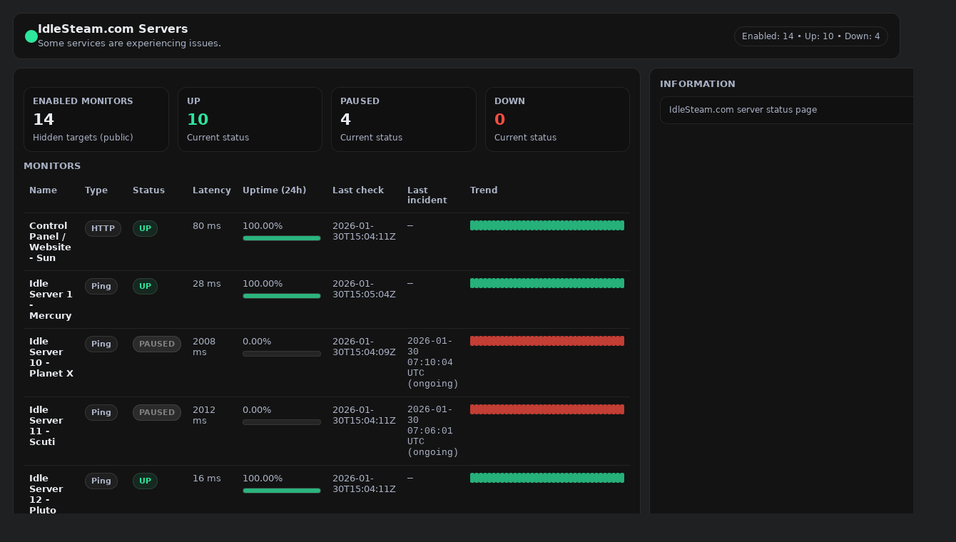

--- FILE ---
content_type: text/html; charset=UTF-8
request_url: https://status.idlesteam.com/796575590
body_size: 7150
content:
<!doctype html>
<html lang="en">
<head>
    <meta charset="utf-8" />
    <meta name="viewport" content="width=device-width,initial-scale=1" />
    <title>Server Statuses for IdleSteam.com</title>
    <style>
        :root{
            --bg:#0b0d12;
            --panel:#111420;
            --panel2:#101010;
            --text:#e9ecf1;
            --muted:#aab2c5;
            --border:rgba(255,255,255,0.10);

            --green:#2ee59d;
            --red:#ff4d40;
            --yellow:#ffd54a;

            --grid:rgba(255,255,255,0.07);
            --line:rgba(255,255,255,0.16);
        }
        *{box-sizing:border-box}
        body{
            margin:0;
            font-family:ui-sans-serif,system-ui,-apple-system,Segoe UI,Roboto,Helvetica,Arial;
            background:#1f2022;
            color:var(--text);
        }
        .wrap{
            width:100%;
            margin:0;
            padding:18px;
        }
        .top{
            display:flex;
            align-items:center;
            gap:12px;
            padding:14px 16px;
            border:1px solid var(--border);
            border-radius:12px;
            background:#131313;
        }
        .logo{
            width:18px;
            height:18px;
            border-radius:999px;
            background:var(--green);
            flex:0 0 auto;
        }
        .title{font-weight:800;font-size:16px;line-height:1}
        .sub{color:var(--muted);font-size:13px;margin-top:4px}
        .spacer{flex:1}
        .pill{
            padding:6px 10px;
            border:1px solid var(--border);
            border-radius:999px;
            background:transparent;
            color:var(--muted);
            font-size:12px;
            white-space:nowrap;
        }

        .grid{
            display:grid;
            grid-template-columns:1fr;
            gap:12px;
            margin-top:12px;
        }
        @media(min-width:1100px){
            .grid{grid-template-columns:1fr 430px}
        }

        .card{
            border:1px solid var(--border);
            border-radius:12px;
            background:#131313;
            padding:14px 14px;
        }
        .card h2{
            margin:0 0 10px 0;
            font-size:13px;
            color:var(--muted);
            font-weight:800;
            letter-spacing:0.2px;
            text-transform:uppercase;
        }

        .toolbar{
            display:flex;
            gap:10px;
            align-items:center;
            justify-content:space-between;
            margin-bottom:10px;
            flex-wrap:wrap;
        }

        .search{
            display:flex;
            gap:8px;
            align-items:center;
            flex:1;
            min-width:220px;
        }
        .search input{
            width:100%;
            padding:10px 12px;
            border-radius:10px;
            border:1px solid var(--border);
            background:var(--panel2);
            color:var(--text);
            outline:none;
        }

        table{width:100%;border-collapse:collapse}
        th,td{padding:10px 8px;border-bottom:1px solid rgba(255,255,255,0.07);vertical-align:top}
        th{color:var(--muted);font-size:12px;font-weight:800;text-align:left}
        td{font-size:13px}

        .rowname{font-weight:800}
        .muted{color:var(--muted)}
        .mono{font-family:ui-monospace, SFMono-Regular, Menlo, Monaco, Consolas, "Liberation Mono", monospace}

        .badge{
            display:inline-flex;
            align-items:center;
            justify-content:center;
            padding:4px 8px;
            border-radius:999px;
            font-weight:900;
            font-size:11px;
            border:1px solid var(--border);
        }
        .badge-up{background:rgba(46,229,157,0.10);color:var(--green)}
        .badge-down{background: rgb(255, 255, 255, 0.1);color:#808080;}
        .badge-unk{background:rgba(255,213,74,0.08);color:var(--yellow)}
        .badge-type{background:rgba(255,255,255,0.05);color:var(--muted)}

        a{color:inherit;text-decoration:none}
        a:hover{text-decoration:underline}

        .msg{margin-top:12px;padding:10px 12px;border-radius:10px;border:1px solid var(--border)}
        .msg.ok{background:rgba(46,229,157,0.08);color:var(--text)}
        .msg.err{background:rgba(255,77,64,0.08);color:var(--text)}

        .formrow{display:grid;grid-template-columns:1fr;gap:10px;margin-top:10px}
        @media(min-width:1100px){ .formrow{grid-template-columns:1fr 1fr} }

        label{display:block;font-size:12px;color:var(--muted);margin-bottom:6px;font-weight:700}

        input, textarea, select{
            width:100%;
            padding:10px 10px;
            border-radius:10px;
            border:1px solid var(--border);
            background:var(--panel2);
            color:var(--text);
            outline:none;
        }
        textarea{min-height:70px;resize:vertical}

        .btn{
            padding:10px 12px;
            border-radius:10px;
            border:1px solid var(--border);
            background:transparent;
            color:var(--text);
            cursor:pointer;
            font-weight:800;
            font-size:13px;
        }
        .btn.primary{background:rgba(46,229,157,0.10);border-color:rgba(46,229,157,0.25)}
        .btn.danger{background:rgba(255,77,64,0.10);border-color:rgba(255,77,64,0.30)}
        .btn.small{padding:7px 10px;border-radius:9px;font-size:12px}
        .btnrow{display:flex;gap:8px;flex-wrap:wrap;margin-top:10px}

        .kvs{display:grid;grid-template-columns:160px 1fr;gap:8px 10px}
        .k{color:var(--muted);font-size:12px}
        .v{font-size:13px}

        .info{
            padding:10px 12px;
            border-radius:10px;
            border:1px solid rgba(255,255,255,0.08);
            background:var(--panel2);
            color:var(--muted);
            font-size:12px;
            line-height:1.45;
        }
        .inline-pills{display:flex;gap:8px;flex-wrap:wrap;align-items:center}
        .pill2{
            padding:6px 10px;
            border:1px solid rgba(255,255,255,0.10);
            border-radius:999px;
            background:transparent;
            color:var(--muted);
            font-size:12px;
            white-space:nowrap;
        }

        /* KPI row */
        .kpis{
            display:grid;
            grid-template-columns:1fr;
            gap:12px;
            margin:12px 0;
        }
        @media(min-width:900px){
            .kpis{grid-template-columns:repeat(4, 1fr)}
        }
        .kpi{
            border:1px solid rgba(255,255,255,0.08);
            background:var(--panel2);
            border-radius:12px;
            padding:12px 12px;
        }
        .kpi .t{font-size:12px;color:var(--muted);font-weight:800;text-transform:uppercase;letter-spacing:0.2px}
        .kpi .n{font-size:22px;font-weight:900;margin-top:6px}
        .kpi .s{font-size:12px;color:var(--muted);margin-top:6px}

        /* Graphs */
        .graphs{
            display:grid;
            grid-template-columns:1fr;
            gap:12px;
            margin:12px 0 14px 0;
        }
        @media(min-width:900px){
            .graphs{grid-template-columns:1fr 1fr}
        }
        .graphCard{
            border:1px solid rgba(255,255,255,0.08);
            background:#101010;
            border-radius:12px;
            padding:10px 12px;
        }
        .graphHead{
            display:flex;
            align-items:center;
            justify-content:space-between;
            gap:10px;
            margin-bottom:8px;
        }
        .graphTitle{
            font-weight:800;
            font-size:12px;
            color:var(--muted);
            text-transform:uppercase;
            letter-spacing:0.2px;
        }
        .graphMeta{
            font-size:12px;
            color:var(--muted);
        }
        canvas.graph{
            width:100%;
            height:170px;
            display:block;
        }
        .legend{
            display:flex;
            gap:10px;
            align-items:center;
            flex-wrap:wrap;
            margin-top:8px;
            color:var(--muted);
            font-size:12px;
        }
        .dot{
            width:10px;
            height:10px;
            border-radius:999px;
            display:inline-block;
            margin-right:6px;
        }
        .dot.up{background:var(--green)}
        .dot.down{background:var(--red)}
        .dot.lat{background:rgba(255,255,255,0.55)}
        .dot.unk{background:var(--yellow)}

        /* Per-row tiny trend */
        .sparkTiny{
            display:flex;
            gap:2px;
            align-items:center;
            height:14px;
            overflow:hidden;
        }
        .sparkTiny .b{
            width:6px;
            height:14px;
            border-radius:2px;
            background:rgba(255,255,255,0.10);
            flex:0 0 auto;
        }
        .sparkTiny .b.up{background:rgba(46,229,157,0.75)}
        .sparkTiny .b.down{background:rgba(255,77,64,0.75)}

        /* Uptime bar */
        .uptbar{
            width:110px;
            height:8px;
            border-radius:999px;
            background:rgba(255,255,255,0.08);
            border:1px solid rgba(255,255,255,0.08);
            overflow:hidden;
            margin-top:6px;
        }
        .uptbar > div{
            height:100%;
            background:rgba(46,229,157,0.75);
        }
    </style>
    <link rel="icon" type="image/svg+xml" href="/status_icon.svg">
</head>
<body>
<div class="wrap">
    <div class="top">
        <div class="logo" aria-hidden="true"></div>
        <div>
            <div class="title"><a href="https://idlesteam.com">IdleSteam.com</a> Servers</div>
            <div class="sub">
                                    <span class="muted">Some services are experiencing issues.</span>
                            </div>
        </div>
        <div class="spacer"></div>
        <div class="pill">Enabled: 14 • Up: 10 • Down: 4</div>
    </div>

    <div class="grid">
        <div class="card">
            
                
                <div class="kpis">
                    <div class="kpi">
                        <div class="t">Enabled monitors</div>
                        <div class="n">14</div>
                        <div class="s">Hidden targets (public)</div>
                    </div>
                    <div class="kpi">
                        <div class="t">Up</div>
                        <div class="n" style="color:var(--green)">10</div>
                        <div class="s">Current status</div>
                    </div>
                    <div class="kpi">
                        <div class="t">Paused</div>
                        <div class="n" style="color:var(--grey)">4</div>
                        <div class="s">Current status</div>
                    </div>
                    <div class="kpi">
                        <div class="t">Down</div>
                        <div class="n" style="color:var(--red)">0</div>
                        <div class="s">Current status</div>
                    </div>
                    <!-- <div class="kpi">
                        <div class="t">Incidents (24h)</div>
                        <div class="n">4</div>
                        <div class="s">Detected from history</div>
                    </div> -->
                </div>

                <!-- <div class="toolbar">
                    <div class="search">
                        <input id="q" placeholder="Search monitors..." oninput="filterRows()" />
                    </div>
                </div> -->

                <h2>Monitors</h2>

                <table id="monTable">
                    <thead>
                        <tr>
                            <th style="width:260px;">Name</th>
                            <th style="width:90px;">Type</th>
                            <th style="width:110px;">Status</th>
                            <th style="width:120px;">Latency</th>
                            <th style="width:170px;">Uptime (24h)</th>
                            <th style="width:170px;">Last check</th>
                            <th style="width:190px;">Last incident</th>
                            <th style="width:170px;">Trend</th>
                        </tr>
                    </thead>
                    <tbody>
                                                                                                    <tr data-search="control panel / website - sun http">
                                <td class="rowname">
                                    <a href="/?m=d1e5747a0b22a8d0">
                                        Control Panel / Website - Sun                                    </a>
                                                                    </td>
                                <td><span class="badge badge-type">HTTP</span></td>
                                <td><span class="badge badge-up">UP</span></td>
                                <td class="muted">80 ms</td>
                                <td class="muted">
                                    100.00%                                                                            <div class="uptbar" aria-hidden="true">
                                            <div style="width:100.00%;"></div>
                                        </div>
                                                                    </td>
                                <td class="muted">2026-01-30T15:04:11Z</td>
                                <td class="muted mono">
                                    —                                </td>
                                <td>
                                    <div class="sparkTiny" aria-hidden="true" title="Recent up/down trend">
                                                                                    <div class="b up"></div>
                                                                                    <div class="b up"></div>
                                                                                    <div class="b up"></div>
                                                                                    <div class="b up"></div>
                                                                                    <div class="b up"></div>
                                                                                    <div class="b up"></div>
                                                                                    <div class="b up"></div>
                                                                                    <div class="b up"></div>
                                                                                    <div class="b up"></div>
                                                                                    <div class="b up"></div>
                                                                                    <div class="b up"></div>
                                                                                    <div class="b up"></div>
                                                                                    <div class="b up"></div>
                                                                                    <div class="b up"></div>
                                                                                    <div class="b up"></div>
                                                                                    <div class="b up"></div>
                                                                                    <div class="b up"></div>
                                                                                    <div class="b up"></div>
                                                                                    <div class="b up"></div>
                                                                                    <div class="b up"></div>
                                                                                    <div class="b up"></div>
                                                                                    <div class="b up"></div>
                                                                                    <div class="b up"></div>
                                                                                    <div class="b up"></div>
                                                                                    <div class="b up"></div>
                                                                                    <div class="b up"></div>
                                                                                    <div class="b up"></div>
                                                                                    <div class="b up"></div>
                                                                                    <div class="b up"></div>
                                                                                    <div class="b up"></div>
                                                                                    <div class="b up"></div>
                                                                                    <div class="b up"></div>
                                                                                    <div class="b up"></div>
                                                                                    <div class="b up"></div>
                                                                                    <div class="b up"></div>
                                                                                    <div class="b up"></div>
                                                                            </div>
                                </td>
                            </tr>
                                                                                <tr data-search="idle server 1 - mercury ping">
                                <td class="rowname">
                                    <a href="/?m=6a7beae2ffff458e">
                                        Idle Server 1 - Mercury                                    </a>
                                                                    </td>
                                <td><span class="badge badge-type">Ping</span></td>
                                <td><span class="badge badge-up">UP</span></td>
                                <td class="muted">28 ms</td>
                                <td class="muted">
                                    100.00%                                                                            <div class="uptbar" aria-hidden="true">
                                            <div style="width:100.00%;"></div>
                                        </div>
                                                                    </td>
                                <td class="muted">2026-01-30T15:05:04Z</td>
                                <td class="muted mono">
                                    —                                </td>
                                <td>
                                    <div class="sparkTiny" aria-hidden="true" title="Recent up/down trend">
                                                                                    <div class="b up"></div>
                                                                                    <div class="b up"></div>
                                                                                    <div class="b up"></div>
                                                                                    <div class="b up"></div>
                                                                                    <div class="b up"></div>
                                                                                    <div class="b up"></div>
                                                                                    <div class="b up"></div>
                                                                                    <div class="b up"></div>
                                                                                    <div class="b up"></div>
                                                                                    <div class="b up"></div>
                                                                                    <div class="b up"></div>
                                                                                    <div class="b up"></div>
                                                                                    <div class="b up"></div>
                                                                                    <div class="b up"></div>
                                                                                    <div class="b up"></div>
                                                                                    <div class="b up"></div>
                                                                                    <div class="b up"></div>
                                                                                    <div class="b up"></div>
                                                                                    <div class="b up"></div>
                                                                                    <div class="b up"></div>
                                                                                    <div class="b up"></div>
                                                                                    <div class="b up"></div>
                                                                                    <div class="b up"></div>
                                                                                    <div class="b up"></div>
                                                                                    <div class="b up"></div>
                                                                                    <div class="b up"></div>
                                                                                    <div class="b up"></div>
                                                                                    <div class="b up"></div>
                                                                                    <div class="b up"></div>
                                                                                    <div class="b up"></div>
                                                                                    <div class="b up"></div>
                                                                                    <div class="b up"></div>
                                                                                    <div class="b up"></div>
                                                                                    <div class="b up"></div>
                                                                                    <div class="b up"></div>
                                                                                    <div class="b up"></div>
                                                                            </div>
                                </td>
                            </tr>
                                                                                <tr data-search="idle server 10 - planet x ping">
                                <td class="rowname">
                                    <a href="/?m=43608d06d0869876">
                                        Idle Server 10 - Planet X                                    </a>
                                                                    </td>
                                <td><span class="badge badge-type">Ping</span></td>
                                <td><span class="badge badge-down">PAUSED</span></td>
                                <td class="muted">2008 ms</td>
                                <td class="muted">
                                    0.00%                                                                            <div class="uptbar" aria-hidden="true">
                                            <div style="width:0.00%;"></div>
                                        </div>
                                                                    </td>
                                <td class="muted">2026-01-30T15:04:09Z</td>
                                <td class="muted mono">
                                    2026-01-30 07:10:04 UTC (ongoing)                                </td>
                                <td>
                                    <div class="sparkTiny" aria-hidden="true" title="Recent up/down trend">
                                                                                    <div class="b down"></div>
                                                                                    <div class="b down"></div>
                                                                                    <div class="b down"></div>
                                                                                    <div class="b down"></div>
                                                                                    <div class="b down"></div>
                                                                                    <div class="b down"></div>
                                                                                    <div class="b down"></div>
                                                                                    <div class="b down"></div>
                                                                                    <div class="b down"></div>
                                                                                    <div class="b down"></div>
                                                                                    <div class="b down"></div>
                                                                                    <div class="b down"></div>
                                                                                    <div class="b down"></div>
                                                                                    <div class="b down"></div>
                                                                                    <div class="b down"></div>
                                                                                    <div class="b down"></div>
                                                                                    <div class="b down"></div>
                                                                                    <div class="b down"></div>
                                                                                    <div class="b down"></div>
                                                                                    <div class="b down"></div>
                                                                                    <div class="b down"></div>
                                                                                    <div class="b down"></div>
                                                                                    <div class="b down"></div>
                                                                                    <div class="b down"></div>
                                                                                    <div class="b down"></div>
                                                                                    <div class="b down"></div>
                                                                                    <div class="b down"></div>
                                                                                    <div class="b down"></div>
                                                                                    <div class="b down"></div>
                                                                                    <div class="b down"></div>
                                                                                    <div class="b down"></div>
                                                                                    <div class="b down"></div>
                                                                                    <div class="b down"></div>
                                                                                    <div class="b down"></div>
                                                                                    <div class="b down"></div>
                                                                                    <div class="b down"></div>
                                                                            </div>
                                </td>
                            </tr>
                                                                                <tr data-search="idle server 11 - scuti ping">
                                <td class="rowname">
                                    <a href="/?m=4f0f83a69dabfb67">
                                        Idle Server 11 - Scuti                                    </a>
                                                                    </td>
                                <td><span class="badge badge-type">Ping</span></td>
                                <td><span class="badge badge-down">PAUSED</span></td>
                                <td class="muted">2012 ms</td>
                                <td class="muted">
                                    0.00%                                                                            <div class="uptbar" aria-hidden="true">
                                            <div style="width:0.00%;"></div>
                                        </div>
                                                                    </td>
                                <td class="muted">2026-01-30T15:04:11Z</td>
                                <td class="muted mono">
                                    2026-01-30 07:06:01 UTC (ongoing)                                </td>
                                <td>
                                    <div class="sparkTiny" aria-hidden="true" title="Recent up/down trend">
                                                                                    <div class="b down"></div>
                                                                                    <div class="b down"></div>
                                                                                    <div class="b down"></div>
                                                                                    <div class="b down"></div>
                                                                                    <div class="b down"></div>
                                                                                    <div class="b down"></div>
                                                                                    <div class="b down"></div>
                                                                                    <div class="b down"></div>
                                                                                    <div class="b down"></div>
                                                                                    <div class="b down"></div>
                                                                                    <div class="b down"></div>
                                                                                    <div class="b down"></div>
                                                                                    <div class="b down"></div>
                                                                                    <div class="b down"></div>
                                                                                    <div class="b down"></div>
                                                                                    <div class="b down"></div>
                                                                                    <div class="b down"></div>
                                                                                    <div class="b down"></div>
                                                                                    <div class="b down"></div>
                                                                                    <div class="b down"></div>
                                                                                    <div class="b down"></div>
                                                                                    <div class="b down"></div>
                                                                                    <div class="b down"></div>
                                                                                    <div class="b down"></div>
                                                                                    <div class="b down"></div>
                                                                                    <div class="b down"></div>
                                                                                    <div class="b down"></div>
                                                                                    <div class="b down"></div>
                                                                                    <div class="b down"></div>
                                                                                    <div class="b down"></div>
                                                                                    <div class="b down"></div>
                                                                                    <div class="b down"></div>
                                                                                    <div class="b down"></div>
                                                                                    <div class="b down"></div>
                                                                                    <div class="b down"></div>
                                                                                    <div class="b down"></div>
                                                                            </div>
                                </td>
                            </tr>
                                                                                <tr data-search="idle server 12 - pluto ping">
                                <td class="rowname">
                                    <a href="/?m=cf249449cfba40c5">
                                        Idle Server 12 - Pluto                                    </a>
                                                                    </td>
                                <td><span class="badge badge-type">Ping</span></td>
                                <td><span class="badge badge-up">UP</span></td>
                                <td class="muted">16 ms</td>
                                <td class="muted">
                                    100.00%                                                                            <div class="uptbar" aria-hidden="true">
                                            <div style="width:100.00%;"></div>
                                        </div>
                                                                    </td>
                                <td class="muted">2026-01-30T15:04:11Z</td>
                                <td class="muted mono">
                                    —                                </td>
                                <td>
                                    <div class="sparkTiny" aria-hidden="true" title="Recent up/down trend">
                                                                                    <div class="b up"></div>
                                                                                    <div class="b up"></div>
                                                                                    <div class="b up"></div>
                                                                                    <div class="b up"></div>
                                                                                    <div class="b up"></div>
                                                                                    <div class="b up"></div>
                                                                                    <div class="b up"></div>
                                                                                    <div class="b up"></div>
                                                                                    <div class="b up"></div>
                                                                                    <div class="b up"></div>
                                                                                    <div class="b up"></div>
                                                                                    <div class="b up"></div>
                                                                                    <div class="b up"></div>
                                                                                    <div class="b up"></div>
                                                                                    <div class="b up"></div>
                                                                                    <div class="b up"></div>
                                                                                    <div class="b up"></div>
                                                                                    <div class="b up"></div>
                                                                                    <div class="b up"></div>
                                                                                    <div class="b up"></div>
                                                                                    <div class="b up"></div>
                                                                                    <div class="b up"></div>
                                                                                    <div class="b up"></div>
                                                                                    <div class="b up"></div>
                                                                                    <div class="b up"></div>
                                                                                    <div class="b up"></div>
                                                                                    <div class="b up"></div>
                                                                                    <div class="b up"></div>
                                                                                    <div class="b up"></div>
                                                                                    <div class="b up"></div>
                                                                                    <div class="b up"></div>
                                                                                    <div class="b up"></div>
                                                                                    <div class="b up"></div>
                                                                                    <div class="b up"></div>
                                                                                    <div class="b up"></div>
                                                                                    <div class="b up"></div>
                                                                            </div>
                                </td>
                            </tr>
                                                                                <tr data-search="idle server 13 - arcturus ping">
                                <td class="rowname">
                                    <a href="/?m=9c4695217b285bdf">
                                        Idle Server 13 - Arcturus                                    </a>
                                                                    </td>
                                <td><span class="badge badge-type">Ping</span></td>
                                <td><span class="badge badge-up">UP</span></td>
                                <td class="muted">29 ms</td>
                                <td class="muted">
                                    100.00%                                                                            <div class="uptbar" aria-hidden="true">
                                            <div style="width:100.00%;"></div>
                                        </div>
                                                                    </td>
                                <td class="muted">2026-01-30T15:04:11Z</td>
                                <td class="muted mono">
                                    —                                </td>
                                <td>
                                    <div class="sparkTiny" aria-hidden="true" title="Recent up/down trend">
                                                                                    <div class="b up"></div>
                                                                                    <div class="b up"></div>
                                                                                    <div class="b up"></div>
                                                                                    <div class="b up"></div>
                                                                                    <div class="b up"></div>
                                                                                    <div class="b up"></div>
                                                                                    <div class="b up"></div>
                                                                                    <div class="b up"></div>
                                                                                    <div class="b up"></div>
                                                                                    <div class="b up"></div>
                                                                                    <div class="b up"></div>
                                                                                    <div class="b up"></div>
                                                                                    <div class="b up"></div>
                                                                                    <div class="b up"></div>
                                                                                    <div class="b up"></div>
                                                                                    <div class="b up"></div>
                                                                                    <div class="b up"></div>
                                                                                    <div class="b up"></div>
                                                                                    <div class="b up"></div>
                                                                                    <div class="b up"></div>
                                                                                    <div class="b up"></div>
                                                                                    <div class="b up"></div>
                                                                                    <div class="b up"></div>
                                                                                    <div class="b up"></div>
                                                                                    <div class="b up"></div>
                                                                                    <div class="b up"></div>
                                                                                    <div class="b up"></div>
                                                                                    <div class="b up"></div>
                                                                                    <div class="b up"></div>
                                                                                    <div class="b up"></div>
                                                                                    <div class="b up"></div>
                                                                                    <div class="b up"></div>
                                                                                    <div class="b up"></div>
                                                                                    <div class="b up"></div>
                                                                                    <div class="b up"></div>
                                                                                    <div class="b up"></div>
                                                                            </div>
                                </td>
                            </tr>
                                                                                <tr data-search="idle server 2 - venus ping">
                                <td class="rowname">
                                    <a href="/?m=201ae05c16c8be91">
                                        Idle Server 2 - Venus                                    </a>
                                                                    </td>
                                <td><span class="badge badge-type">Ping</span></td>
                                <td><span class="badge badge-up">UP</span></td>
                                <td class="muted">98 ms</td>
                                <td class="muted">
                                    100.00%                                                                            <div class="uptbar" aria-hidden="true">
                                            <div style="width:100.00%;"></div>
                                        </div>
                                                                    </td>
                                <td class="muted">2026-01-30T15:05:05Z</td>
                                <td class="muted mono">
                                    —                                </td>
                                <td>
                                    <div class="sparkTiny" aria-hidden="true" title="Recent up/down trend">
                                                                                    <div class="b up"></div>
                                                                                    <div class="b up"></div>
                                                                                    <div class="b up"></div>
                                                                                    <div class="b up"></div>
                                                                                    <div class="b up"></div>
                                                                                    <div class="b up"></div>
                                                                                    <div class="b up"></div>
                                                                                    <div class="b up"></div>
                                                                                    <div class="b up"></div>
                                                                                    <div class="b up"></div>
                                                                                    <div class="b up"></div>
                                                                                    <div class="b up"></div>
                                                                                    <div class="b up"></div>
                                                                                    <div class="b up"></div>
                                                                                    <div class="b up"></div>
                                                                                    <div class="b up"></div>
                                                                                    <div class="b up"></div>
                                                                                    <div class="b up"></div>
                                                                                    <div class="b up"></div>
                                                                                    <div class="b up"></div>
                                                                                    <div class="b up"></div>
                                                                                    <div class="b up"></div>
                                                                                    <div class="b up"></div>
                                                                                    <div class="b up"></div>
                                                                                    <div class="b up"></div>
                                                                                    <div class="b up"></div>
                                                                                    <div class="b up"></div>
                                                                                    <div class="b up"></div>
                                                                                    <div class="b up"></div>
                                                                                    <div class="b up"></div>
                                                                                    <div class="b up"></div>
                                                                                    <div class="b up"></div>
                                                                                    <div class="b up"></div>
                                                                                    <div class="b up"></div>
                                                                                    <div class="b up"></div>
                                                                                    <div class="b up"></div>
                                                                            </div>
                                </td>
                            </tr>
                                                                                <tr data-search="idle server 3 - earth ping">
                                <td class="rowname">
                                    <a href="/?m=05ee4c8c8522f784">
                                        Idle Server 3 - Earth                                    </a>
                                                                    </td>
                                <td><span class="badge badge-type">Ping</span></td>
                                <td><span class="badge badge-up">UP</span></td>
                                <td class="muted">28 ms</td>
                                <td class="muted">
                                    100.00%                                                                            <div class="uptbar" aria-hidden="true">
                                            <div style="width:100.00%;"></div>
                                        </div>
                                                                    </td>
                                <td class="muted">2026-01-30T15:05:05Z</td>
                                <td class="muted mono">
                                    —                                </td>
                                <td>
                                    <div class="sparkTiny" aria-hidden="true" title="Recent up/down trend">
                                                                                    <div class="b up"></div>
                                                                                    <div class="b up"></div>
                                                                                    <div class="b up"></div>
                                                                                    <div class="b up"></div>
                                                                                    <div class="b up"></div>
                                                                                    <div class="b up"></div>
                                                                                    <div class="b up"></div>
                                                                                    <div class="b up"></div>
                                                                                    <div class="b up"></div>
                                                                                    <div class="b up"></div>
                                                                                    <div class="b up"></div>
                                                                                    <div class="b up"></div>
                                                                                    <div class="b up"></div>
                                                                                    <div class="b up"></div>
                                                                                    <div class="b up"></div>
                                                                                    <div class="b up"></div>
                                                                                    <div class="b up"></div>
                                                                                    <div class="b up"></div>
                                                                                    <div class="b up"></div>
                                                                                    <div class="b up"></div>
                                                                                    <div class="b up"></div>
                                                                                    <div class="b up"></div>
                                                                                    <div class="b up"></div>
                                                                                    <div class="b up"></div>
                                                                                    <div class="b up"></div>
                                                                                    <div class="b up"></div>
                                                                                    <div class="b up"></div>
                                                                                    <div class="b up"></div>
                                                                                    <div class="b up"></div>
                                                                                    <div class="b up"></div>
                                                                                    <div class="b up"></div>
                                                                                    <div class="b up"></div>
                                                                                    <div class="b up"></div>
                                                                                    <div class="b up"></div>
                                                                                    <div class="b up"></div>
                                                                                    <div class="b up"></div>
                                                                            </div>
                                </td>
                            </tr>
                                                                                <tr data-search="idle server 4 - mars ping">
                                <td class="rowname">
                                    <a href="/?m=b9a1ffa76350fd22">
                                        Idle Server 4 - Mars                                    </a>
                                                                    </td>
                                <td><span class="badge badge-type">Ping</span></td>
                                <td><span class="badge badge-down">PAUSED</span></td>
                                <td class="muted">2031 ms</td>
                                <td class="muted">
                                    0.00%                                                                            <div class="uptbar" aria-hidden="true">
                                            <div style="width:0.00%;"></div>
                                        </div>
                                                                    </td>
                                <td class="muted">2026-01-30T15:04:05Z</td>
                                <td class="muted mono">
                                    2026-01-30 07:58:02 UTC (ongoing)                                </td>
                                <td>
                                    <div class="sparkTiny" aria-hidden="true" title="Recent up/down trend">
                                                                                    <div class="b down"></div>
                                                                                    <div class="b down"></div>
                                                                                    <div class="b down"></div>
                                                                                    <div class="b down"></div>
                                                                                    <div class="b down"></div>
                                                                                    <div class="b down"></div>
                                                                                    <div class="b down"></div>
                                                                                    <div class="b down"></div>
                                                                                    <div class="b down"></div>
                                                                                    <div class="b down"></div>
                                                                                    <div class="b down"></div>
                                                                                    <div class="b down"></div>
                                                                                    <div class="b down"></div>
                                                                                    <div class="b down"></div>
                                                                                    <div class="b down"></div>
                                                                                    <div class="b down"></div>
                                                                                    <div class="b down"></div>
                                                                                    <div class="b down"></div>
                                                                                    <div class="b down"></div>
                                                                                    <div class="b down"></div>
                                                                                    <div class="b down"></div>
                                                                                    <div class="b down"></div>
                                                                                    <div class="b down"></div>
                                                                                    <div class="b down"></div>
                                                                                    <div class="b down"></div>
                                                                                    <div class="b down"></div>
                                                                                    <div class="b down"></div>
                                                                                    <div class="b down"></div>
                                                                                    <div class="b down"></div>
                                                                                    <div class="b down"></div>
                                                                                    <div class="b down"></div>
                                                                                    <div class="b down"></div>
                                                                                    <div class="b down"></div>
                                                                                    <div class="b down"></div>
                                                                                    <div class="b down"></div>
                                                                                    <div class="b down"></div>
                                                                            </div>
                                </td>
                            </tr>
                                                                                <tr data-search="idle server 5 - jupiter ping">
                                <td class="rowname">
                                    <a href="/?m=8b112ea27f74fd20">
                                        Idle Server 5 - Jupiter                                    </a>
                                                                    </td>
                                <td><span class="badge badge-type">Ping</span></td>
                                <td><span class="badge badge-up">UP</span></td>
                                <td class="muted">14 ms</td>
                                <td class="muted">
                                    100.00%                                                                            <div class="uptbar" aria-hidden="true">
                                            <div style="width:100.00%;"></div>
                                        </div>
                                                                    </td>
                                <td class="muted">2026-01-30T15:04:05Z</td>
                                <td class="muted mono">
                                    —                                </td>
                                <td>
                                    <div class="sparkTiny" aria-hidden="true" title="Recent up/down trend">
                                                                                    <div class="b up"></div>
                                                                                    <div class="b up"></div>
                                                                                    <div class="b up"></div>
                                                                                    <div class="b up"></div>
                                                                                    <div class="b up"></div>
                                                                                    <div class="b up"></div>
                                                                                    <div class="b up"></div>
                                                                                    <div class="b up"></div>
                                                                                    <div class="b up"></div>
                                                                                    <div class="b up"></div>
                                                                                    <div class="b up"></div>
                                                                                    <div class="b up"></div>
                                                                                    <div class="b up"></div>
                                                                                    <div class="b up"></div>
                                                                                    <div class="b up"></div>
                                                                                    <div class="b up"></div>
                                                                                    <div class="b up"></div>
                                                                                    <div class="b up"></div>
                                                                                    <div class="b up"></div>
                                                                                    <div class="b up"></div>
                                                                                    <div class="b up"></div>
                                                                                    <div class="b up"></div>
                                                                                    <div class="b up"></div>
                                                                                    <div class="b up"></div>
                                                                                    <div class="b up"></div>
                                                                                    <div class="b up"></div>
                                                                                    <div class="b up"></div>
                                                                                    <div class="b up"></div>
                                                                                    <div class="b up"></div>
                                                                                    <div class="b up"></div>
                                                                                    <div class="b up"></div>
                                                                                    <div class="b up"></div>
                                                                                    <div class="b up"></div>
                                                                                    <div class="b up"></div>
                                                                                    <div class="b up"></div>
                                                                                    <div class="b up"></div>
                                                                            </div>
                                </td>
                            </tr>
                                                                                <tr data-search="idle server 6 - saturn ping">
                                <td class="rowname">
                                    <a href="/?m=a24b8cebeb5dcfad">
                                        Idle Server 6 - Saturn                                    </a>
                                                                    </td>
                                <td><span class="badge badge-type">Ping</span></td>
                                <td><span class="badge badge-up">UP</span></td>
                                <td class="muted">15 ms</td>
                                <td class="muted">
                                    100.00%                                                                            <div class="uptbar" aria-hidden="true">
                                            <div style="width:100.00%;"></div>
                                        </div>
                                                                    </td>
                                <td class="muted">2026-01-30T15:04:05Z</td>
                                <td class="muted mono">
                                    —                                </td>
                                <td>
                                    <div class="sparkTiny" aria-hidden="true" title="Recent up/down trend">
                                                                                    <div class="b up"></div>
                                                                                    <div class="b up"></div>
                                                                                    <div class="b up"></div>
                                                                                    <div class="b up"></div>
                                                                                    <div class="b up"></div>
                                                                                    <div class="b up"></div>
                                                                                    <div class="b up"></div>
                                                                                    <div class="b up"></div>
                                                                                    <div class="b up"></div>
                                                                                    <div class="b up"></div>
                                                                                    <div class="b up"></div>
                                                                                    <div class="b up"></div>
                                                                                    <div class="b up"></div>
                                                                                    <div class="b up"></div>
                                                                                    <div class="b up"></div>
                                                                                    <div class="b up"></div>
                                                                                    <div class="b up"></div>
                                                                                    <div class="b up"></div>
                                                                                    <div class="b up"></div>
                                                                                    <div class="b up"></div>
                                                                                    <div class="b up"></div>
                                                                                    <div class="b up"></div>
                                                                                    <div class="b up"></div>
                                                                                    <div class="b up"></div>
                                                                                    <div class="b up"></div>
                                                                                    <div class="b up"></div>
                                                                                    <div class="b up"></div>
                                                                                    <div class="b up"></div>
                                                                                    <div class="b up"></div>
                                                                                    <div class="b up"></div>
                                                                                    <div class="b up"></div>
                                                                                    <div class="b up"></div>
                                                                                    <div class="b up"></div>
                                                                                    <div class="b up"></div>
                                                                                    <div class="b up"></div>
                                                                                    <div class="b up"></div>
                                                                            </div>
                                </td>
                            </tr>
                                                                                <tr data-search="idle server 7 - uranus ping">
                                <td class="rowname">
                                    <a href="/?m=0abd547bee842483">
                                        Idle Server 7 - Uranus                                    </a>
                                                                    </td>
                                <td><span class="badge badge-type">Ping</span></td>
                                <td><span class="badge badge-up">UP</span></td>
                                <td class="muted">26 ms</td>
                                <td class="muted">
                                    100.00%                                                                            <div class="uptbar" aria-hidden="true">
                                            <div style="width:100.00%;"></div>
                                        </div>
                                                                    </td>
                                <td class="muted">2026-01-30T15:04:05Z</td>
                                <td class="muted mono">
                                    —                                </td>
                                <td>
                                    <div class="sparkTiny" aria-hidden="true" title="Recent up/down trend">
                                                                                    <div class="b up"></div>
                                                                                    <div class="b up"></div>
                                                                                    <div class="b up"></div>
                                                                                    <div class="b up"></div>
                                                                                    <div class="b up"></div>
                                                                                    <div class="b up"></div>
                                                                                    <div class="b up"></div>
                                                                                    <div class="b up"></div>
                                                                                    <div class="b up"></div>
                                                                                    <div class="b up"></div>
                                                                                    <div class="b up"></div>
                                                                                    <div class="b up"></div>
                                                                                    <div class="b up"></div>
                                                                                    <div class="b up"></div>
                                                                                    <div class="b up"></div>
                                                                                    <div class="b up"></div>
                                                                                    <div class="b up"></div>
                                                                                    <div class="b up"></div>
                                                                                    <div class="b up"></div>
                                                                                    <div class="b up"></div>
                                                                                    <div class="b up"></div>
                                                                                    <div class="b up"></div>
                                                                                    <div class="b up"></div>
                                                                                    <div class="b up"></div>
                                                                                    <div class="b up"></div>
                                                                                    <div class="b up"></div>
                                                                                    <div class="b up"></div>
                                                                                    <div class="b up"></div>
                                                                                    <div class="b up"></div>
                                                                                    <div class="b up"></div>
                                                                                    <div class="b up"></div>
                                                                                    <div class="b up"></div>
                                                                                    <div class="b up"></div>
                                                                                    <div class="b up"></div>
                                                                                    <div class="b up"></div>
                                                                                    <div class="b up"></div>
                                                                            </div>
                                </td>
                            </tr>
                                                                                <tr data-search="idle server 8 - neptune ping">
                                <td class="rowname">
                                    <a href="/?m=d36ffdba57393e2a">
                                        Idle Server 8 - Neptune                                    </a>
                                                                    </td>
                                <td><span class="badge badge-type">Ping</span></td>
                                <td><span class="badge badge-up">UP</span></td>
                                <td class="muted">10 ms</td>
                                <td class="muted">
                                    100.00%                                                                            <div class="uptbar" aria-hidden="true">
                                            <div style="width:100.00%;"></div>
                                        </div>
                                                                    </td>
                                <td class="muted">2026-01-30T15:04:05Z</td>
                                <td class="muted mono">
                                    —                                </td>
                                <td>
                                    <div class="sparkTiny" aria-hidden="true" title="Recent up/down trend">
                                                                                    <div class="b up"></div>
                                                                                    <div class="b up"></div>
                                                                                    <div class="b up"></div>
                                                                                    <div class="b up"></div>
                                                                                    <div class="b up"></div>
                                                                                    <div class="b up"></div>
                                                                                    <div class="b up"></div>
                                                                                    <div class="b up"></div>
                                                                                    <div class="b up"></div>
                                                                                    <div class="b up"></div>
                                                                                    <div class="b up"></div>
                                                                                    <div class="b up"></div>
                                                                                    <div class="b up"></div>
                                                                                    <div class="b up"></div>
                                                                                    <div class="b up"></div>
                                                                                    <div class="b up"></div>
                                                                                    <div class="b up"></div>
                                                                                    <div class="b up"></div>
                                                                                    <div class="b up"></div>
                                                                                    <div class="b up"></div>
                                                                                    <div class="b up"></div>
                                                                                    <div class="b up"></div>
                                                                                    <div class="b up"></div>
                                                                                    <div class="b up"></div>
                                                                                    <div class="b up"></div>
                                                                                    <div class="b up"></div>
                                                                                    <div class="b up"></div>
                                                                                    <div class="b up"></div>
                                                                                    <div class="b up"></div>
                                                                                    <div class="b up"></div>
                                                                                    <div class="b up"></div>
                                                                                    <div class="b up"></div>
                                                                                    <div class="b up"></div>
                                                                                    <div class="b up"></div>
                                                                                    <div class="b up"></div>
                                                                                    <div class="b up"></div>
                                                                            </div>
                                </td>
                            </tr>
                                                                                <tr data-search="idle server 9 - sirius ping">
                                <td class="rowname">
                                    <a href="/?m=e5c6db9cce68c693">
                                        Idle Server 9 - Sirius                                    </a>
                                                                    </td>
                                <td><span class="badge badge-type">Ping</span></td>
                                <td><span class="badge badge-down">PAUSED</span></td>
                                <td class="muted">2023 ms</td>
                                <td class="muted">
                                    0.00%                                                                            <div class="uptbar" aria-hidden="true">
                                            <div style="width:0.00%;"></div>
                                        </div>
                                                                    </td>
                                <td class="muted">2026-01-30T15:04:07Z</td>
                                <td class="muted mono">
                                    2026-01-30 07:14:02 UTC (ongoing)                                </td>
                                <td>
                                    <div class="sparkTiny" aria-hidden="true" title="Recent up/down trend">
                                                                                    <div class="b down"></div>
                                                                                    <div class="b down"></div>
                                                                                    <div class="b down"></div>
                                                                                    <div class="b down"></div>
                                                                                    <div class="b down"></div>
                                                                                    <div class="b down"></div>
                                                                                    <div class="b down"></div>
                                                                                    <div class="b down"></div>
                                                                                    <div class="b down"></div>
                                                                                    <div class="b down"></div>
                                                                                    <div class="b down"></div>
                                                                                    <div class="b down"></div>
                                                                                    <div class="b down"></div>
                                                                                    <div class="b down"></div>
                                                                                    <div class="b down"></div>
                                                                                    <div class="b down"></div>
                                                                                    <div class="b down"></div>
                                                                                    <div class="b down"></div>
                                                                                    <div class="b down"></div>
                                                                                    <div class="b down"></div>
                                                                                    <div class="b down"></div>
                                                                                    <div class="b down"></div>
                                                                                    <div class="b down"></div>
                                                                                    <div class="b down"></div>
                                                                                    <div class="b down"></div>
                                                                                    <div class="b down"></div>
                                                                                    <div class="b down"></div>
                                                                                    <div class="b down"></div>
                                                                                    <div class="b down"></div>
                                                                                    <div class="b down"></div>
                                                                                    <div class="b down"></div>
                                                                                    <div class="b down"></div>
                                                                                    <div class="b down"></div>
                                                                                    <div class="b down"></div>
                                                                                    <div class="b down"></div>
                                                                                    <div class="b down"></div>
                                                                            </div>
                                </td>
                            </tr>
                                                                </tbody>
                </table>

                <div class="graphs">
                    <div class="graphCard">
                        <div class="graphHead">
                            <div class="graphTitle">Overall availability (24h)</div>
                            <div class="graphMeta">Percent up across all checks</div>
                        </div>
                        <canvas class="graph" id="c_overall_24h"></canvas>
                        <div class="legend">
                            <span><span class="dot up"></span>Up</span>
                            <span><span class="dot down"></span>Down</span>
                            <span><span class="dot.unk"></span></span>
                        </div>
                    </div>

                    <div class="graphCard">
                        <div class="graphHead">
                            <div class="graphTitle">Overall latency (24h)</div>
                            <div class="graphMeta">Average ms across checks</div>
                        </div>
                        <canvas class="graph" id="c_lat_24h"></canvas>
                        <div class="legend">
                            <span><span class="dot lat"></span>Latency</span>
                        </div>
                    </div>

                    <div class="graphCard">
                        <div class="graphHead">
                            <div class="graphTitle">Overall availability (7d)</div>
                            <div class="graphMeta">Hourly buckets</div>
                        </div>
                        <canvas class="graph" id="c_overall_7d"></canvas>
                        <div class="legend">
                            <span><span class="dot up"></span>Up</span>
                            <span><span class="dot down"></span>Down</span>
                        </div>
                    </div>

                    <div class="graphCard">
                        <div class="graphHead">
                            <div class="graphTitle">Overall latency (7d)</div>
                            <div class="graphMeta">Hourly buckets</div>
                        </div>
                        <canvas class="graph" id="c_lat_7d"></canvas>
                        <div class="legend">
                            <span><span class="dot lat"></span>Latency</span>
                        </div>
                    </div>
                </div>

                

                <script>
                    function filterRows() {
                        const q = (document.getElementById('q').value || '').toLowerCase().trim();
                        const rows = document.querySelectorAll('#monTable tbody tr');
                        rows.forEach(r => {
                            const hay = (r.getAttribute('data-search') || '');
                            r.style.display = hay.includes(q) ? '' : 'none';
                        });
                    }
                </script>

                <script>
                    (function() {
                        const THEME = {
                            bg: getComputedStyle(document.documentElement).getPropertyValue('--panel2').trim(),
                            grid: getComputedStyle(document.documentElement).getPropertyValue('--grid').trim(),
                            line: getComputedStyle(document.documentElement).getPropertyValue('--line').trim(),
                            text: getComputedStyle(document.documentElement).getPropertyValue('--muted').trim(),
                            green: getComputedStyle(document.documentElement).getPropertyValue('--green').trim(),
                            red: getComputedStyle(document.documentElement).getPropertyValue('--red').trim()
                        };

                        function setupCanvas(canvas) {
                            const dpr = window.devicePixelRatio || 1;
                            const rect = canvas.getBoundingClientRect();
                            const w = Math.max(200, rect.width);
                            const h = Math.max(120, rect.height);
                            canvas.width = Math.floor(w * dpr);
                            canvas.height = Math.floor(h * dpr);
                            const ctx = canvas.getContext('2d');
                            ctx.setTransform(dpr, 0, 0, dpr, 0, 0);
                            return { ctx, w, h };
                        }

                        function drawFrame(ctx, w, h, pad) {
                            ctx.clearRect(0, 0, w, h);
                            ctx.fillStyle = THEME.bg;
                            ctx.fillRect(0, 0, w, h);

                            ctx.strokeStyle = THEME.grid;
                            ctx.lineWidth = 1;
                            const lines = 4;
                            for (let i = 1; i <= lines; i++) {
                                const y = pad + ((h - pad * 2) * i / (lines + 1));
                                ctx.beginPath();
                                ctx.moveTo(pad, y);
                                ctx.lineTo(w - pad, y);
                                ctx.stroke();
                            }

                            ctx.strokeStyle = THEME.line;
                            ctx.beginPath();
                            ctx.rect(pad, pad, w - pad * 2, h - pad * 2);
                            ctx.stroke();
                        }

                        function drawPctLine(canvas, pctArr) {
                            const { ctx, w, h } = setupCanvas(canvas);
                            const pad = 10;
                            drawFrame(ctx, w, h, pad);

                            if (!pctArr || pctArr.length < 2) {
                                ctx.fillStyle = THEME.text;
                                ctx.font = '12px ui-sans-serif, system-ui';
                                ctx.fillText('No data yet', pad + 6, pad + 18);
                                return;
                            }

                            const plotX = pad, plotY = pad, plotW = w - pad * 2, plotH = h - pad * 2;

                            function xFor(i) {
                                return plotX + (i / (pctArr.length - 1)) * plotW;
                            }
                            function yFor(p) {
                                const v = Math.max(0, Math.min(100, p));
                                const t = v / 100;
                                return plotY + (1 - t) * plotH;
                            }

                            // area fill
                            ctx.beginPath();
                            ctx.moveTo(xFor(0), yFor(pctArr[0] ?? 0));
                            for (let i = 1; i < pctArr.length; i++) {
                                const p = pctArr[i];
                                if (p === null || p === undefined) continue;
                                ctx.lineTo(xFor(i), yFor(p));
                            }
                            ctx.lineTo(plotX + plotW, plotY + plotH);
                            ctx.lineTo(plotX, plotY + plotH);
                            ctx.closePath();

                            const g = ctx.createLinearGradient(0, plotY, 0, plotY + plotH);
                            g.addColorStop(0, 'rgba(46,229,157,0.18)');
                            g.addColorStop(1, 'rgba(46,229,157,0.02)');
                            ctx.fillStyle = g;
                            ctx.fill();

                            // line
                            ctx.strokeStyle = 'rgba(46,229,157,0.85)';
                            ctx.lineWidth = 2;
                            ctx.beginPath();
                            let started = false;
                            for (let i = 0; i < pctArr.length; i++) {
                                const p = pctArr[i];
                                if (p === null || p === undefined) continue;
                                const x = xFor(i);
                                const y = yFor(p);
                                if (!started) {
                                    ctx.moveTo(x, y);
                                    started = true;
                                } else {
                                    ctx.lineTo(x, y);
                                }
                            }
                            ctx.stroke();

                            // labels
                            ctx.fillStyle = THEME.text;
                            ctx.font = '12px ui-sans-serif, system-ui';
                            ctx.fillText('100%', pad + 6, pad + 14);
                            ctx.fillText('0%', pad + 6, h - pad - 6);
                        }

                        function drawLatencyLine(canvas, latArr) {
                            const { ctx, w, h } = setupCanvas(canvas);
                            const pad = 10;
                            drawFrame(ctx, w, h, pad);

                            const pts = [];
                            for (let i = 0; i < (latArr || []).length; i++) {
                                const v = latArr[i];
                                if (v === null || v === undefined) continue;
                                if (!Number.isFinite(v)) continue;
                                pts.push({ i, v });
                            }

                            if (pts.length < 2) {
                                ctx.fillStyle = THEME.text;
                                ctx.font = '12px ui-sans-serif, system-ui';
                                ctx.fillText('Not enough latency points yet', pad + 6, pad + 18);
                                return;
                            }

                            let minV = Infinity, maxV = -Infinity;
                            for (const p of pts) {
                                minV = Math.min(minV, p.v);
                                maxV = Math.max(maxV, p.v);
                            }
                            if (maxV === minV) maxV = minV + 1;

                            const plotX = pad, plotY = pad, plotW = w - pad * 2, plotH = h - pad * 2;

                            function xFor(i) {
                                return plotX + (i / ((latArr.length - 1) || 1)) * plotW;
                            }
                            function yFor(v) {
                                const t = (v - minV) / (maxV - minV);
                                return plotY + (1 - t) * plotH;
                            }

                            ctx.strokeStyle = 'rgba(255,255,255,0.65)';
                            ctx.lineWidth = 2;
                            ctx.beginPath();
                            ctx.moveTo(xFor(pts[0].i), yFor(pts[0].v));
                            for (let k = 1; k < pts.length; k++) {
                                ctx.lineTo(xFor(pts[k].i), yFor(pts[k].v));
                            }
                            ctx.stroke();

                            ctx.fillStyle = 'rgba(255,255,255,0.75)';
                            for (const p of pts) {
                                const x = xFor(p.i);
                                const y = yFor(p.v);
                                ctx.beginPath();
                                ctx.arc(x, y, 2.2, 0, Math.PI * 2);
                                ctx.fill();
                            }

                            ctx.fillStyle = THEME.text;
                            ctx.font = '12px ui-sans-serif, system-ui';
                            ctx.fillText(Math.round(maxV) + ' ms', pad + 6, pad + 14);
                            ctx.fillText(Math.round(minV) + ' ms', pad + 6, h - pad - 6);
                        }

                        const agg24 = {"t":[1769756700,1769757000,1769757300,1769757600,1769757900,1769758200,1769758500,1769758800,1769759100,1769759400,1769759700,1769760000,1769760300,1769760600,1769760900,1769761200,1769761500,1769761800,1769762100,1769762400,1769762700,1769763000,1769763300,1769763600,1769763900,1769764200,1769764500,1769764800,1769765100,1769765400,1769765700,1769766000,1769766300,1769766600,1769766900,1769767200,1769767500,1769767800,1769768100,1769768400,1769768700,1769769000,1769769300,1769769600,1769769900,1769770200,1769770500,1769770800,1769771100,1769771400,1769771700,1769772000,1769772300,1769772600,1769772900,1769773200,1769773500,1769773800,1769774100,1769774400,1769774700,1769775000,1769775300,1769775600,1769775900,1769776200,1769776500,1769776800,1769777100,1769777400,1769777700,1769778000,1769778300,1769778600,1769778900,1769779200,1769779500,1769779800,1769780100,1769780400,1769780700,1769781000,1769781300,1769781600,1769781900,1769782200,1769782500,1769782800,1769783100,1769783400,1769783700,1769784000,1769784300,1769784600,1769784900,1769785200,1769785500],"pct_up":[75,56.25,50,50,50,50,42.857142857142854,56.25,42.857142857142854,56.25,52.63157894736842,63.63636363636363,66.66666666666667,63.63636363636363,66.66666666666667,63.63636363636363,66.66666666666667,63.63636363636363,63.63636363636363,63.63636363636363,66.66666666666667,63.63636363636363,63.63636363636363,63.63636363636363,66.66666666666667,63.63636363636363,70.96774193548387,70,75,71.42857142857143,75,72.09302325581395,75,70.27027027027027,72.97297297297297,73.33333333333333,75,73.33333333333333,75,73.33333333333333,76.92307692307692,71.42857142857143,75,71.42857142857143,75,71.42857142857143,75,71.42857142857143,76.92307692307692,72.5,73.17073170731707,76.74418604651163,66.66666666666667,73.33333333333333,76.47058823529412,71.42857142857143,75,71.42857142857143,76.47058823529412,73.33333333333333,76.47058823529412,71.42857142857143,76.92307692307692,71.42857142857143,76.92307692307692,71.42857142857143,76.92307692307692,71.42857142857143,75,71.42857142857143,74.19354838709677,73.33333333333333,75,71.42857142857143,75.75757575757575,73.33333333333333,74.19354838709677,71.42857142857143,76.47058823529412,71.42857142857143,75,71.42857142857143,76.47058823529412,73.33333333333333,76.47058823529412,73.33333333333333,76.92307692307692,73.33333333333333,75,73.33333333333333,76.3157894736842,71.42857142857143,76.47058823529412,72.09302325581395,76.92307692307692,73.33333333333333,100],"avg_lat":[541.375,906.75,1029.3333333333333,1038.6666666666667,1304.25,1032.388888888889,1189.857142857143,946.9375,1178.2142857142858,905.5,1014.6315789473684,755.6060606060606,736.074074074074,751.8787878787879,688.8148148148148,749.6060606060606,806.2592592592592,779.8484848484849,757.4090909090909,752.1515151515151,701.6666666666666,814.2424242424242,747.4090909090909,771.8787878787879,706.3703703703703,763.7878787878788,618.8709677419355,644.825,530.3888888888889,614.2857142857143,528.7777777777778,589.8604651162791,530.5277777777778,652.1621621621622,587.4864864864865,591.5777777777778,552.84375,587.7111111111111,535.8888888888889,573.1333333333333,497.05128205128204,603.952380952381,527.7222222222222,608.3809523809524,540,612.1666666666666,529.4166666666666,603.8571428571429,495.4871794871795,592.275,581.7317073170732,510.95348837209303,724.8666666666667,570,502.88235294117646,602.1666666666666,528.2777777777778,601.5952380952381,502.9117647058824,566.0222222222222,513.1470588235294,608.3809523809524,510.5128205128205,603.8333333333334,497.2307692307692,609,494.87179487179486,609.1428571428571,544.6944444444445,607.2619047619048,546.516129032258,572.6666666666666,537.4166666666666,601.6666666666666,516.969696969697,559.7333333333333,549.3225806451613,598.9285714285714,501.11764705882354,595.7857142857143,528.3888888888889,605.2380952380952,499.88235294117646,569.6666666666666,500.3529411764706,587.2888888888889,486.94871794871796,566.8222222222222,528.1388888888889,569.7333333333333,507.57894736842104,602.2380952380952,503.2352941176471,585.8372093023256,495.02564102564105,570.6444444444444,51.333333333333336]};
                        const agg7 = {"t":[1769756400,1769760000,1769763600,1769767200,1769770800,1769774400,1769778000,1769781600,1769785200],"pct_up":[52.147239263803684,64.57142857142857,70.76566125290023,73.75,73.5042735042735,73.78435517970402,73.5930735930736,74.43298969072166,75],"avg_lat":[1019.5766871165645,754.8628571428571,624.0997679814385,565.6520833333333,567.025641025641,561.6300211416491,559.1298701298701,545.181443298969,538.1875]};

                        function render() {
                            const c1 = document.getElementById('c_overall_24h');
                            const c2 = document.getElementById('c_lat_24h');
                            const c3 = document.getElementById('c_overall_7d');
                            const c4 = document.getElementById('c_lat_7d');

                            if (c1) drawPctLine(c1, agg24.pct_up || []);
                            if (c2) drawLatencyLine(c2, agg24.avg_lat || []);
                            if (c3) drawPctLine(c3, agg7.pct_up || []);
                            if (c4) drawLatencyLine(c4, agg7.avg_lat || []);
                        }

                        window.addEventListener('resize', render);
                        render();
                    })();
                </script>

                    </div>

        <div class="card">
            <h2>Information</h2>

                            <div class="info">
                    IdleSteam.com server status page
                </div>
                    </div>
    </div>
</div>
<script defer src="https://static.cloudflareinsights.com/beacon.min.js/vcd15cbe7772f49c399c6a5babf22c1241717689176015" integrity="sha512-ZpsOmlRQV6y907TI0dKBHq9Md29nnaEIPlkf84rnaERnq6zvWvPUqr2ft8M1aS28oN72PdrCzSjY4U6VaAw1EQ==" data-cf-beacon='{"version":"2024.11.0","token":"8f3ec4b336424c24a40a57e2e7f040ab","r":1,"server_timing":{"name":{"cfCacheStatus":true,"cfEdge":true,"cfExtPri":true,"cfL4":true,"cfOrigin":true,"cfSpeedBrain":true},"location_startswith":null}}' crossorigin="anonymous"></script>
</body>
</html>
